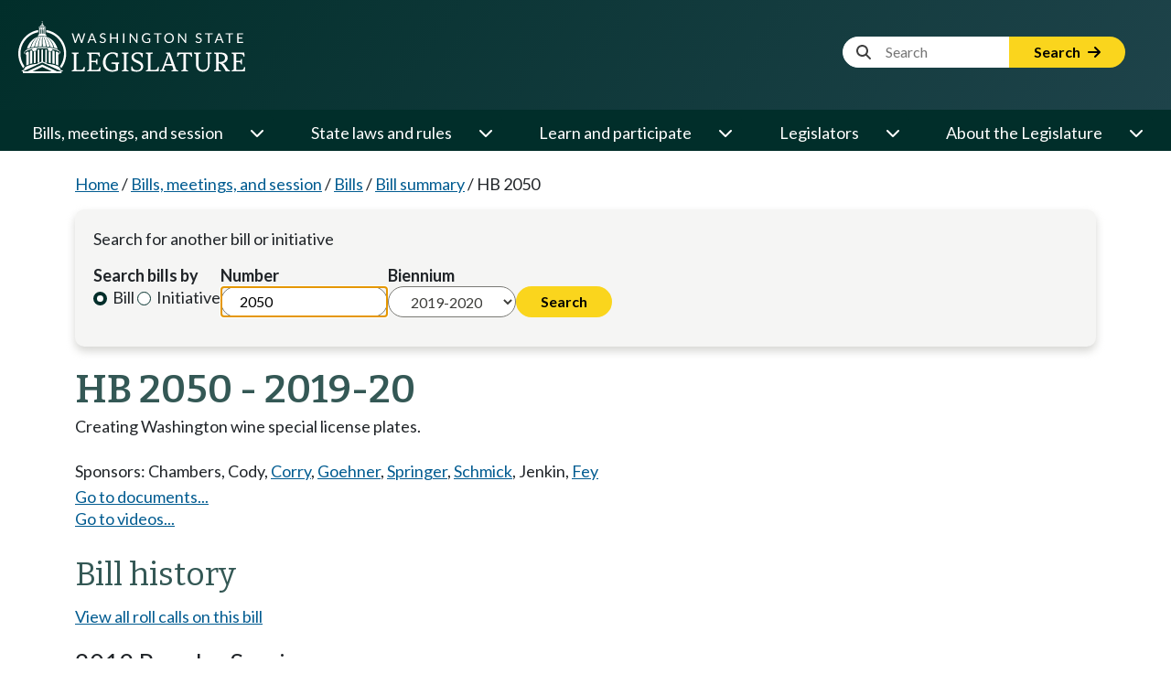

--- FILE ---
content_type: text/html; charset=utf-8
request_url: https://app.leg.wa.gov/billsummary/Home/DisplayDocuments?billNumber=2050&isInitiative=False&year=2019&isGubernatorialAppointment=False&chamber=House
body_size: 3157
content:

<div class="row" style="margin-top:.7em;">
    <div class="col-sm-12 col-md-3 col-lg-2" style="padding-bottom: .5em;">
        <div style="padding-bottom: 0.1em; margin-bottom: 0.1em; margin-top:.2em; font-weight:bold;">Bill documents</div>
        <div>
                    <a href="https://lawfilesext.leg.wa.gov/biennium/2019-20/Pdf/Bills/House%20Bills/2050.pdf?q=20260123211609">Original bill</a>
                    <br />
                    <a href="https://lawfilesext.leg.wa.gov/biennium/2019-20/Pdf/Bills/House%20Bills/2050-S.pdf?q=20260123211609">Substitute bill</a>
                    <br />
                    <a href="https://lawfilesext.leg.wa.gov/biennium/2019-20/Pdf/Bills/House%20Bills/2050-S.E.pdf?q=20260123211609">Engrossed substitute</a>
                    <br />
                    <a href="https://lawfilesext.leg.wa.gov/biennium/2019-20/Pdf/Bills/House%20Bills/2050-S2.pdf?q=20260123211609">Second substitute</a>
                    <br />
                    <a href="https://lawfilesext.leg.wa.gov/biennium/2019-20/Pdf/Bills/House%20Bills/2050-S2.E.pdf?q=20260123211609">Engrossed second substitute</a>
                    <br />

        </div>
    </div>
        <div class="col-sm-12 col-md-3 col-lg-2" style="padding-bottom: .5em;">
            <div style="padding-bottom: 0.1em; margin-bottom: 0.1em; margin-top:.2em; font-weight:bold;">Bill Digests</div>
            <div>
            </div>
        </div>

    <div class="col-sm-12 col-md-3 col-lg-3" style="padding-bottom: .5em;">
        <div style="padding-bottom: 0.1em; margin-bottom: 0.1em; margin-top:.2em; font-weight:bold;">Bill reports</div>
        <div>
                <a href="https://lawfilesext.leg.wa.gov/biennium/2019-20/Pdf/Bill%20Reports/House/2050%20HBA%20TR%2019.pdf?q=20260123211609">House bill analysis 2019</a>
                <br />
                <a href="https://lawfilesext.leg.wa.gov/biennium/2019-20/Pdf/Bill%20Reports/House/2050%20HBR%20TR%2019.pdf?q=20260123211609">House bill report</a>
                <br />
                <a href="https://lawfilesext.leg.wa.gov/biennium/2019-20/Pdf/Bill%20Reports/Senate/2050-S.E%20SBA%20TRAN%2019.pdf?q=20260123211609">Engrossed substitute Senate bill report (orig.)</a>
                <br />
                <a href="https://lawfilesext.leg.wa.gov/biennium/2019-20/Pdf/Bill%20Reports/House/2050-S.E%20HBR%20TR%2020.pdf?q=20260123211609">Engrossed substitute House bill report</a>
                <br />
                <a href="https://lawfilesext.leg.wa.gov/biennium/2019-20/Pdf/Bill%20Reports/House/2050-S2.E%20HBR%20APH%2020.pdf?q=20260123211609">Engrossed second substitute House bill report</a>
                <br />
                <a href="https://lawfilesext.leg.wa.gov/biennium/2019-20/Pdf/Bill%20Reports/Senate/2050-S2.E%20SBR%20TRAN%2020.pdf?q=20260123211609">Engrossed second substitute Senate bill report</a>
                <br />
        </div>
    </div>
</div>

<!-- Additional Logic -->
<!-- If one of the documents is the Original Document then hide the Comment on this bill button. -->

<!-- Additional Logic -->

--- FILE ---
content_type: text/html; charset=utf-8
request_url: https://app.leg.wa.gov/billsummary/Home/DisplayAmendments?billNumber=2050&year=2019&isInitiative=False
body_size: 3057
content:


    <div style="margin-bottom: .5em;" >
        <div>
            <legtech-table>
                <button class="btn-outline amendmentsResetSort" leg-reset-sort>Reset Sort</button>
                <table class="data-condensed">
                    <thead>
                        <tr>
                            <th scope="col" style="text-align: left; min-width: 16em;" leg-initial-sort="asc" leg-type="number">Amendment</th>
                            <th scope="col" style="text-align: left" leg-type="number">Number</th>
                            <th scope="col" style="text-align: left">Sponsor</th>
                            <th scope="col" style="text-align: left">Type</th>
                            <th scope="col" style="text-align: left">Description</th>
                            <th scope="col" style="text-align: left">Action</th>
                        </tr>
                    </thead>
                    <tbody>
                            <tr>
                                <td leg-value="0">
                                    <span></span>
                                        <a href="https://lawfilesext.leg.wa.gov/biennium/2019-20/Pdf/Amendments/House/2050-S%20AMH%20CHAM%20HASA%20082.pdf">2050-S AMH CHAM HASA 082</a>
                                </td>
                                <td>253</td>
                                <td>Chambers</td>
                                <td>Floor</td>
                                <td>Page 4 line 1</td>
                                <td>Adopted 03/13/2019</td>

                            </tr>
                            <tr>
                                <td leg-value="1">
                                    <span></span>
                                        <a href="https://lawfilesext.leg.wa.gov/biennium/2019-20/Pdf/Amendments/House/2050-S2%20AMH%20CHAM%20H4509.1.pdf">2050-S2 AMH CHAM H4509.1</a>
                                </td>
                                <td>1062</td>
                                <td>Chambers</td>
                                <td>Floor</td>
                                <td>Page 6 line 7</td>
                                <td>Adopted 02/19/2020</td>

                            </tr>
                            <tr>
                                <td leg-value="2">
                                    <span></span>
                                        <a href="https://lawfilesext.leg.wa.gov/biennium/2019-20/Pdf/Amendments/Senate/2050-S2.E%20AMS%20TRAN%20S6894.1.pdf">2050-S2.E AMS TRAN S6894.1</a>
                                </td>
                                <td></td>
                                <td>Transportation</td>
                                <td>Committee</td>
                                <td>Striker</td>
                                <td> </td>

                            </tr>
                    </tbody>
                </table>
            </legtech-table>
        </div>
    </div>


--- FILE ---
content_type: text/html; charset=utf-8
request_url: https://app.leg.wa.gov/billsummary/Home/DisplayVideos?billNumber=2050&year=2019&chamber=House&legTypeId=1&isInitiative=False
body_size: 774
content:


<div>
    (Video links take you to the TVW website)
    <br />
    Live video is available at the stated time. Archived video becomes available approximately two hours after the close of the hearing or floor session.
    <br />
</div>

        <div style="padding:0px;">
                <a href="//www.tvw.org/watch/?eventID=2019021577" target="_blank">Feb 28, 2019 House Transportation at 9:30 AM</a>
                <br>
                <a href="//www.tvw.org/watch/?eventID=2019031332" target="_blank">Mar 26, 2019 Senate Transportation at 3:30 PM</a>
                <br>
                <a href="//www.tvw.org/watch/?eventID=2020011111" target="_blank">Jan 15, 2020 House Transportation at 3:30 PM</a>
                <br>
        </div>
